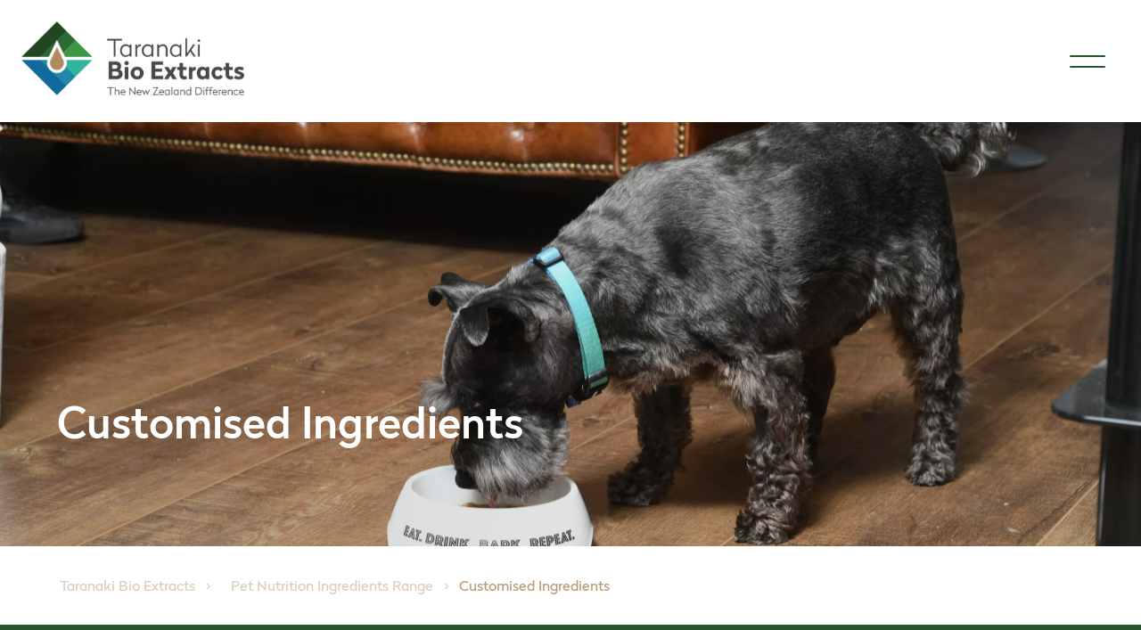

--- FILE ---
content_type: text/html; charset=UTF-8
request_url: https://taranakibioextracts.com/pet-nutrition-ingredients-range/customised-ingredients/
body_size: 9337
content:

<!doctype html>
<!--[if lt IE 7]><html class="no-js ie ie6 lt-ie9 lt-ie8 lt-ie7" lang="en-NZ"> <![endif]-->
<!--[if IE 7]><html class="no-js ie ie7 lt-ie9 lt-ie8" lang="en-NZ"> <![endif]-->
<!--[if IE 8]><html class="no-js ie ie8 lt-ie9" lang="en-NZ"> <![endif]-->
<!--[if gt IE 8]><!--><html lang="en-NZ"> <!--<![endif]-->
<head>
    <meta charset="UTF-8" />
    <meta http-equiv="Content-Type" content="text/html; charset=UTF-8" />
    <meta http-equiv="X-UA-Compatible" content="IE=edge">
    <meta http-equiv="content-language" content="en-nz">

    <meta name="viewport" content="width=device-width, initial-scale=1.0">
    <meta name="baseUrl" content="https://taranakibioextracts.com">
    <meta name="themeUrl" content="https://taranakibioextracts.com/wp-content/themes/tbe">
    <meta name="pageUrl" content="https://taranakibioextracts.com/pet-nutrition-ingredients-range/customised-ingredients/">

    <!-- Google Tag Manager -->
    <script>
        (function(w,d,s,l,i){w[l]=w[l]||[];w[l].push({'gtm.start':
        new Date().getTime(),event:'gtm.js'});var f=d.getElementsByTagName(s)[0],
        j=d.createElement(s),dl=l!='dataLayer'?'&l='+l:'';j.async=true;j.src=
        'https://www.googletagmanager.com/gtm.js?id='+i+dl;f.parentNode.insertBefore(j,f);
        })(window,document,'script','dataLayer','GTM-WJVW943');
    </script>
    <!-- End Google Tag Manager -->

    <!-- LinkedIn -->
    <script type="text/javascript">
        _linkedin_partner_id = "5808308";
        window._linkedin_data_partner_ids = window._linkedin_data_partner_ids || [];
        window._linkedin_data_partner_ids.push(_linkedin_partner_id);
    </script>

    <script type="text/javascript">
        (function(l) {
        if (!l){window.lintrk = function(a,b){window.lintrk.q.push([a,b])};
        window.lintrk.q=[]}
        var s = document.getElementsByTagName("script")[0];
        var b = document.createElement("script");
        b.type = "text/javascript";b.async = true;
        b.src = "https://snap.licdn.com/li.lms-analytics/insight.min.js";
        s.parentNode.insertBefore(b, s);})(window.lintrk);
    </script>
    
    <noscript><img height="1" width="1" style="display:none;" alt="" src="https://px.ads.linkedin.com/collect/?pid=5808308&fmt=gif" /></noscript>
    <!-- End LinkedIn -->

    <title>Customised Ingredients | Taranaki Bio Extracts</title>
<meta name="robots" content="max-snippet:-1,max-image-preview:standard,max-video-preview:-1" />
<link rel="canonical" href="https://taranakibioextracts.com/pet-nutrition-ingredients-range/customised-ingredients/" />
<meta name="description" content="100% natural ingredients for pet nutrition manufacturing. Our bone broth, beef tallow and beef meal are free from additives, colourings, GMOs and other nasties." />
<meta property="og:type" content="website" />
<meta property="og:locale" content="en_GB" />
<meta property="og:site_name" content="Taranaki Bio Extracts" />
<meta property="og:title" content="Customised Ingredients | Taranaki Bio Extracts" />
<meta property="og:description" content="100% natural ingredients for pet nutrition manufacturing. Our bone broth, beef tallow and beef meal are free from additives, colourings, GMOs and other nasties." />
<meta property="og:url" content="https://taranakibioextracts.com/pet-nutrition-ingredients-range/customised-ingredients/" />
<meta property="og:image" content="https://taranakibioextracts.com/wp-content/uploads/2021/12/dog-eating-from-bowl-scaled.jpg" />
<meta property="og:image:width" content="2560" />
<meta property="og:image:height" content="1707" />
<meta property="og:image:alt" content="Pet dog eating from dog bowl" />
<meta name="twitter:card" content="summary_large_image" />
<meta name="twitter:title" content="Customised Ingredients | Taranaki Bio Extracts" />
<meta name="twitter:description" content="100% natural ingredients for pet nutrition manufacturing. Our bone broth, beef tallow and beef meal are free from additives, colourings, GMOs and other nasties." />
<meta name="twitter:image" content="https://taranakibioextracts.com/wp-content/uploads/2021/12/dog-eating-from-bowl-scaled.jpg" />
<meta name="twitter:image:alt" content="Pet dog eating from dog bowl" />
<meta name="google-site-verification" content="xAuFX4ReWf1HDXsyHfmtQBqP-UU44y6ewH96PR1Ng" />
<script type="application/ld+json">{"@context":"https://schema.org","@graph":[{"@type":"WebSite","@id":"https://taranakibioextracts.com/#/schema/WebSite","url":"https://taranakibioextracts.com/","name":"Taranaki Bio Extracts","inLanguage":"en-NZ","potentialAction":{"@type":"SearchAction","target":{"@type":"EntryPoint","urlTemplate":"https://taranakibioextracts.com/search/{search_term_string}/"},"query-input":"required name=search_term_string"},"publisher":{"@type":"Organization","@id":"https://taranakibioextracts.com/#/schema/Organization","name":"Taranaki Bio Extracts","url":"https://taranakibioextracts.com/","logo":{"@type":"ImageObject","url":"https://taranakibioextracts.com/wp-content/uploads/2021/11/logo.png","contentUrl":"https://taranakibioextracts.com/wp-content/uploads/2021/11/logo.png","width":650,"height":216}}},{"@type":"WebPage","@id":"https://taranakibioextracts.com/pet-nutrition-ingredients-range/customised-ingredients/","url":"https://taranakibioextracts.com/pet-nutrition-ingredients-range/customised-ingredients/","name":"Customised Ingredients | Taranaki Bio Extracts","description":"100% natural ingredients for pet nutrition manufacturing. Our bone broth, beef tallow and beef meal are free from additives, colourings, GMOs and other nasties.","inLanguage":"en-NZ","isPartOf":{"@id":"https://taranakibioextracts.com/#/schema/WebSite"},"breadcrumb":{"@type":"BreadcrumbList","@id":"https://taranakibioextracts.com/#/schema/BreadcrumbList","itemListElement":[{"@type":"ListItem","position":1,"item":"https://taranakibioextracts.com/","name":"Taranaki Bio Extracts"},{"@type":"ListItem","position":2,"item":"https://taranakibioextracts.com/pet-nutrition-ingredients-range/","name":"Our ingredients for pet nutrition | Taranaki Bio Extracts"},{"@type":"ListItem","position":3,"name":"Customised Ingredients | Taranaki Bio Extracts"}]},"potentialAction":{"@type":"ReadAction","target":"https://taranakibioextracts.com/pet-nutrition-ingredients-range/customised-ingredients/"}}]}</script>
<link rel="alternate" title="oEmbed (JSON)" type="application/json+oembed" href="https://taranakibioextracts.com/wp-json/oembed/1.0/embed?url=https%3A%2F%2Ftaranakibioextracts.com%2Fpet-nutrition-ingredients-range%2Fcustomised-ingredients%2F" />
<link rel="alternate" title="oEmbed (XML)" type="text/xml+oembed" href="https://taranakibioextracts.com/wp-json/oembed/1.0/embed?url=https%3A%2F%2Ftaranakibioextracts.com%2Fpet-nutrition-ingredients-range%2Fcustomised-ingredients%2F&#038;format=xml" />
<style id='wp-img-auto-sizes-contain-inline-css' type='text/css'>
img:is([sizes=auto i],[sizes^="auto," i]){contain-intrinsic-size:3000px 1500px}
/*# sourceURL=wp-img-auto-sizes-contain-inline-css */
</style>
<style id='classic-theme-styles-inline-css' type='text/css'>
/*! This file is auto-generated */
.wp-block-button__link{color:#fff;background-color:#32373c;border-radius:9999px;box-shadow:none;text-decoration:none;padding:calc(.667em + 2px) calc(1.333em + 2px);font-size:1.125em}.wp-block-file__button{background:#32373c;color:#fff;text-decoration:none}
/*# sourceURL=/wp-includes/css/classic-themes.min.css */
</style>
<link rel='stylesheet' id='main-css' href='https://taranakibioextracts.com/wp-content/themes/tbe/assets/css/style.css?ver=1.1.75' type='text/css' media='' />
<link rel="https://api.w.org/" href="https://taranakibioextracts.com/wp-json/" /><link rel="alternate" title="JSON" type="application/json" href="https://taranakibioextracts.com/wp-json/wp/v2/pages/47" /><link rel="EditURI" type="application/rsd+xml" title="RSD" href="https://taranakibioextracts.com/xmlrpc.php?rsd" />
<link rel="icon" href="https://taranakibioextracts.com/wp-content/uploads/2021/12/logo-150x150.png" sizes="32x32" />
<link rel="icon" href="https://taranakibioextracts.com/wp-content/uploads/2021/12/logo.png" sizes="192x192" />
<link rel="apple-touch-icon" href="https://taranakibioextracts.com/wp-content/uploads/2021/12/logo.png" />
<meta name="msapplication-TileImage" content="https://taranakibioextracts.com/wp-content/uploads/2021/12/logo.png" />
			<style id='global-styles-inline-css' type='text/css'>
:root{--wp--preset--aspect-ratio--square: 1;--wp--preset--aspect-ratio--4-3: 4/3;--wp--preset--aspect-ratio--3-4: 3/4;--wp--preset--aspect-ratio--3-2: 3/2;--wp--preset--aspect-ratio--2-3: 2/3;--wp--preset--aspect-ratio--16-9: 16/9;--wp--preset--aspect-ratio--9-16: 9/16;--wp--preset--color--black: #000000;--wp--preset--color--cyan-bluish-gray: #abb8c3;--wp--preset--color--white: #ffffff;--wp--preset--color--pale-pink: #f78da7;--wp--preset--color--vivid-red: #cf2e2e;--wp--preset--color--luminous-vivid-orange: #ff6900;--wp--preset--color--luminous-vivid-amber: #fcb900;--wp--preset--color--light-green-cyan: #7bdcb5;--wp--preset--color--vivid-green-cyan: #00d084;--wp--preset--color--pale-cyan-blue: #8ed1fc;--wp--preset--color--vivid-cyan-blue: #0693e3;--wp--preset--color--vivid-purple: #9b51e0;--wp--preset--gradient--vivid-cyan-blue-to-vivid-purple: linear-gradient(135deg,rgb(6,147,227) 0%,rgb(155,81,224) 100%);--wp--preset--gradient--light-green-cyan-to-vivid-green-cyan: linear-gradient(135deg,rgb(122,220,180) 0%,rgb(0,208,130) 100%);--wp--preset--gradient--luminous-vivid-amber-to-luminous-vivid-orange: linear-gradient(135deg,rgb(252,185,0) 0%,rgb(255,105,0) 100%);--wp--preset--gradient--luminous-vivid-orange-to-vivid-red: linear-gradient(135deg,rgb(255,105,0) 0%,rgb(207,46,46) 100%);--wp--preset--gradient--very-light-gray-to-cyan-bluish-gray: linear-gradient(135deg,rgb(238,238,238) 0%,rgb(169,184,195) 100%);--wp--preset--gradient--cool-to-warm-spectrum: linear-gradient(135deg,rgb(74,234,220) 0%,rgb(151,120,209) 20%,rgb(207,42,186) 40%,rgb(238,44,130) 60%,rgb(251,105,98) 80%,rgb(254,248,76) 100%);--wp--preset--gradient--blush-light-purple: linear-gradient(135deg,rgb(255,206,236) 0%,rgb(152,150,240) 100%);--wp--preset--gradient--blush-bordeaux: linear-gradient(135deg,rgb(254,205,165) 0%,rgb(254,45,45) 50%,rgb(107,0,62) 100%);--wp--preset--gradient--luminous-dusk: linear-gradient(135deg,rgb(255,203,112) 0%,rgb(199,81,192) 50%,rgb(65,88,208) 100%);--wp--preset--gradient--pale-ocean: linear-gradient(135deg,rgb(255,245,203) 0%,rgb(182,227,212) 50%,rgb(51,167,181) 100%);--wp--preset--gradient--electric-grass: linear-gradient(135deg,rgb(202,248,128) 0%,rgb(113,206,126) 100%);--wp--preset--gradient--midnight: linear-gradient(135deg,rgb(2,3,129) 0%,rgb(40,116,252) 100%);--wp--preset--font-size--small: 13px;--wp--preset--font-size--medium: 20px;--wp--preset--font-size--large: 36px;--wp--preset--font-size--x-large: 42px;--wp--preset--spacing--20: 0.44rem;--wp--preset--spacing--30: 0.67rem;--wp--preset--spacing--40: 1rem;--wp--preset--spacing--50: 1.5rem;--wp--preset--spacing--60: 2.25rem;--wp--preset--spacing--70: 3.38rem;--wp--preset--spacing--80: 5.06rem;--wp--preset--shadow--natural: 6px 6px 9px rgba(0, 0, 0, 0.2);--wp--preset--shadow--deep: 12px 12px 50px rgba(0, 0, 0, 0.4);--wp--preset--shadow--sharp: 6px 6px 0px rgba(0, 0, 0, 0.2);--wp--preset--shadow--outlined: 6px 6px 0px -3px rgb(255, 255, 255), 6px 6px rgb(0, 0, 0);--wp--preset--shadow--crisp: 6px 6px 0px rgb(0, 0, 0);}:where(.is-layout-flex){gap: 0.5em;}:where(.is-layout-grid){gap: 0.5em;}body .is-layout-flex{display: flex;}.is-layout-flex{flex-wrap: wrap;align-items: center;}.is-layout-flex > :is(*, div){margin: 0;}body .is-layout-grid{display: grid;}.is-layout-grid > :is(*, div){margin: 0;}:where(.wp-block-columns.is-layout-flex){gap: 2em;}:where(.wp-block-columns.is-layout-grid){gap: 2em;}:where(.wp-block-post-template.is-layout-flex){gap: 1.25em;}:where(.wp-block-post-template.is-layout-grid){gap: 1.25em;}.has-black-color{color: var(--wp--preset--color--black) !important;}.has-cyan-bluish-gray-color{color: var(--wp--preset--color--cyan-bluish-gray) !important;}.has-white-color{color: var(--wp--preset--color--white) !important;}.has-pale-pink-color{color: var(--wp--preset--color--pale-pink) !important;}.has-vivid-red-color{color: var(--wp--preset--color--vivid-red) !important;}.has-luminous-vivid-orange-color{color: var(--wp--preset--color--luminous-vivid-orange) !important;}.has-luminous-vivid-amber-color{color: var(--wp--preset--color--luminous-vivid-amber) !important;}.has-light-green-cyan-color{color: var(--wp--preset--color--light-green-cyan) !important;}.has-vivid-green-cyan-color{color: var(--wp--preset--color--vivid-green-cyan) !important;}.has-pale-cyan-blue-color{color: var(--wp--preset--color--pale-cyan-blue) !important;}.has-vivid-cyan-blue-color{color: var(--wp--preset--color--vivid-cyan-blue) !important;}.has-vivid-purple-color{color: var(--wp--preset--color--vivid-purple) !important;}.has-black-background-color{background-color: var(--wp--preset--color--black) !important;}.has-cyan-bluish-gray-background-color{background-color: var(--wp--preset--color--cyan-bluish-gray) !important;}.has-white-background-color{background-color: var(--wp--preset--color--white) !important;}.has-pale-pink-background-color{background-color: var(--wp--preset--color--pale-pink) !important;}.has-vivid-red-background-color{background-color: var(--wp--preset--color--vivid-red) !important;}.has-luminous-vivid-orange-background-color{background-color: var(--wp--preset--color--luminous-vivid-orange) !important;}.has-luminous-vivid-amber-background-color{background-color: var(--wp--preset--color--luminous-vivid-amber) !important;}.has-light-green-cyan-background-color{background-color: var(--wp--preset--color--light-green-cyan) !important;}.has-vivid-green-cyan-background-color{background-color: var(--wp--preset--color--vivid-green-cyan) !important;}.has-pale-cyan-blue-background-color{background-color: var(--wp--preset--color--pale-cyan-blue) !important;}.has-vivid-cyan-blue-background-color{background-color: var(--wp--preset--color--vivid-cyan-blue) !important;}.has-vivid-purple-background-color{background-color: var(--wp--preset--color--vivid-purple) !important;}.has-black-border-color{border-color: var(--wp--preset--color--black) !important;}.has-cyan-bluish-gray-border-color{border-color: var(--wp--preset--color--cyan-bluish-gray) !important;}.has-white-border-color{border-color: var(--wp--preset--color--white) !important;}.has-pale-pink-border-color{border-color: var(--wp--preset--color--pale-pink) !important;}.has-vivid-red-border-color{border-color: var(--wp--preset--color--vivid-red) !important;}.has-luminous-vivid-orange-border-color{border-color: var(--wp--preset--color--luminous-vivid-orange) !important;}.has-luminous-vivid-amber-border-color{border-color: var(--wp--preset--color--luminous-vivid-amber) !important;}.has-light-green-cyan-border-color{border-color: var(--wp--preset--color--light-green-cyan) !important;}.has-vivid-green-cyan-border-color{border-color: var(--wp--preset--color--vivid-green-cyan) !important;}.has-pale-cyan-blue-border-color{border-color: var(--wp--preset--color--pale-cyan-blue) !important;}.has-vivid-cyan-blue-border-color{border-color: var(--wp--preset--color--vivid-cyan-blue) !important;}.has-vivid-purple-border-color{border-color: var(--wp--preset--color--vivid-purple) !important;}.has-vivid-cyan-blue-to-vivid-purple-gradient-background{background: var(--wp--preset--gradient--vivid-cyan-blue-to-vivid-purple) !important;}.has-light-green-cyan-to-vivid-green-cyan-gradient-background{background: var(--wp--preset--gradient--light-green-cyan-to-vivid-green-cyan) !important;}.has-luminous-vivid-amber-to-luminous-vivid-orange-gradient-background{background: var(--wp--preset--gradient--luminous-vivid-amber-to-luminous-vivid-orange) !important;}.has-luminous-vivid-orange-to-vivid-red-gradient-background{background: var(--wp--preset--gradient--luminous-vivid-orange-to-vivid-red) !important;}.has-very-light-gray-to-cyan-bluish-gray-gradient-background{background: var(--wp--preset--gradient--very-light-gray-to-cyan-bluish-gray) !important;}.has-cool-to-warm-spectrum-gradient-background{background: var(--wp--preset--gradient--cool-to-warm-spectrum) !important;}.has-blush-light-purple-gradient-background{background: var(--wp--preset--gradient--blush-light-purple) !important;}.has-blush-bordeaux-gradient-background{background: var(--wp--preset--gradient--blush-bordeaux) !important;}.has-luminous-dusk-gradient-background{background: var(--wp--preset--gradient--luminous-dusk) !important;}.has-pale-ocean-gradient-background{background: var(--wp--preset--gradient--pale-ocean) !important;}.has-electric-grass-gradient-background{background: var(--wp--preset--gradient--electric-grass) !important;}.has-midnight-gradient-background{background: var(--wp--preset--gradient--midnight) !important;}.has-small-font-size{font-size: var(--wp--preset--font-size--small) !important;}.has-medium-font-size{font-size: var(--wp--preset--font-size--medium) !important;}.has-large-font-size{font-size: var(--wp--preset--font-size--large) !important;}.has-x-large-font-size{font-size: var(--wp--preset--font-size--x-large) !important;}
/*# sourceURL=global-styles-inline-css */
</style>
</head>
	<body class="wp-singular page-template-default page page-id-47 page-child parent-pageid-2071 wp-custom-logo wp-theme-tbe" data-template="base.twig">
		<!-- Google Tag Manager (noscript) -->
        <noscript>
            <iframe src="https://www.googletagmanager.com/ns.html?id=GTM-WJVW943" height="0" width="0" style="display:none;visibility:hidden"></iframe>
        </noscript>
		<!-- End Google Tag Manager (noscript) -->

		<div id="root">			
			<div class="outer-container">
									    <header class="header is-sticky" id="header" v-click-outside="setActiveNavItem">
        <nav class="navbar is-flex is-justify-content-space-between is-align-items-center" role="navigation" aria-label="Main">
            <div class="container is-fluid p-0">
                <div class="navbar-brand ml-0">
                    <a href="https://taranakibioextracts.com/" class="custom-logo-link" rel="home"><img width="650" height="216" src="https://taranakibioextracts.com/wp-content/uploads/2021/11/logo.png" class="custom-logo" alt="Taranaki Bio Extracts" decoding="async" fetchpriority="high" srcset="https://taranakibioextracts.com/wp-content/uploads/2021/11/logo.png 650w, https://taranakibioextracts.com/wp-content/uploads/2021/11/logo-300x100.png 300w" sizes="(max-width: 650px) 100vw, 650px" /></a>
                </div>

                <a href="#" class="navbar-hamburger is-hidden-fullhd" @click="toggleNavigation" :class="{'is-active': navigationActive}"><span></span></a>

                <div class="navbar-end is-hidden-touch is-hidden-widescreen-only is-hidden-desktop-only">
                    <ul class="navbar-menu is-align-items-center">
                             <li :class="{'is-active': activeNavItem == 1}" v-if="!searchActive">
        <a  href="#" 
            class="navbar-item has-children  menu-item menu-item-type-post_type menu-item-object-page menu-item-49 menu-item-has-children"
            target=""
            
            aria-haspopup="true" :aria-expanded="activeNavItem == 1 ? 'true' : 'false'"            @click="setActiveNavItem(1)">
            About Us
        </a>
        
        
                    <transition name="slide-up">
                                    <ul class="navbar-item__children vertical" v-show="activeNavItem == 1" v-cloak>
                                                    <li>
                                <a href="https://taranakibioextracts.com/our-story/" class="navbar-item has-text-weight-light  menu-item menu-item-type-post_type menu-item-object-page menu-item-50" role="button" >Our Story</a>

                                <ul class="navbar-item__nested-children">
                                                                    </ul>
                            </li>
                                                    <li>
                                <a href="https://taranakibioextracts.com/a-pure-process/" class="navbar-item has-text-weight-light  menu-item menu-item-type-post_type menu-item-object-page menu-item-51" role="button" >A Pure Process</a>

                                <ul class="navbar-item__nested-children">
                                                                    </ul>
                            </li>
                                                    <li>
                                <a href="https://taranakibioextracts.com/general-faqs/" class="navbar-item has-text-weight-light  menu-item menu-item-type-post_type menu-item-object-page menu-item-991" role="button" >General FAQs</a>

                                <ul class="navbar-item__nested-children">
                                                                    </ul>
                            </li>
                                            </ul>
                            </transition>
            </li>
    <li :class="{'is-active': activeNavItem == 2}" v-if="!searchActive">
        <a  href="https://taranakibioextracts.com/the-nz-difference/" 
            class="navbar-item   menu-item menu-item-type-post_type menu-item-object-page menu-item-52"
            target=""
            
                        @click="setActiveNavItem(2)">
            The NZ Difference
        </a>
        
        
            </li>
    <li :class="{'is-active': activeNavItem == 3}" v-if="!searchActive">
        <a  href="#" 
            class="navbar-item has-children  menu-item menu-item-type-custom menu-item-object-custom current-menu-ancestor menu-item-53 menu-item-has-children"
            target=""
            
            aria-haspopup="true" :aria-expanded="activeNavItem == 3 ? 'true' : 'false'"            @click="setActiveNavItem(3)">
            Products
        </a>
        
        
                    <transition name="slide-up">
                                    <ul class="navbar-item__children horizontal" v-show="activeNavItem == 3" v-cloak>
                                                    <li>
                                <a href="#" class="navbar-item has-text-weight-light  menu-item menu-item-type-custom menu-item-object-custom menu-item-56 menu-item-has-children" role="button" >Food Ingredients</a>

                                <ul class="navbar-item__nested-children">
                                                                            <li>
                                            <a href="https://taranakibioextracts.com/food-ingredients/butler-premium-ingredients/" class="navbar-item has-text-weight-light  menu-item menu-item-type-post_type menu-item-object-page menu-item-58" role="button" ><i data-feather="chevron-right"></i> Butler Premium Ingredients</a>
                                        </li>
                                        
                                                                                                                    <li>
                                            <a href="https://taranakibioextracts.com/food-ingredients/" class="navbar-item has-text-weight-light  menu-item menu-item-type-post_type menu-item-object-page menu-item-2091 menu-item-has-children" role="button" ><i data-feather="chevron-right"></i> Discover Our Range</a>
                                        </li>
                                        
                                                                                    <ul>
                                                                                                    <li class="pl-4">
                                                        <a href="https://taranakibioextracts.com/product/beef-bone-collagen-extract/" class="navbar-item has-text-weight-light  menu-item menu-item-type-post_type menu-item-object-product menu-item-2045" role="button" ><i data-feather="chevron-right"></i> Beef Bone Collagen Extract</a>
                                                    </li>
                                                                                                    <li class="pl-4">
                                                        <a href="https://taranakibioextracts.com/product/beef-leg-bone-extract-15-fat/" class="navbar-item has-text-weight-light  menu-item menu-item-type-post_type menu-item-object-product menu-item-2047" role="button" ><i data-feather="chevron-right"></i> Beef Leg Bone Extract, 15% fat</a>
                                                    </li>
                                                                                                    <li class="pl-4">
                                                        <a href="https://taranakibioextracts.com/product/beef-bone-extract/" class="navbar-item has-text-weight-light  menu-item menu-item-type-post_type menu-item-object-product menu-item-2046" role="button" ><i data-feather="chevron-right"></i> Beef Bone Extract, 15% fat</a>
                                                    </li>
                                                                                                    <li class="pl-4">
                                                        <a href="https://taranakibioextracts.com/product/beef-mixed-bone-extract/" class="navbar-item has-text-weight-light  menu-item menu-item-type-post_type menu-item-object-product menu-item-2048" role="button" ><i data-feather="chevron-right"></i> Beef Mixed Bone Extract</a>
                                                    </li>
                                                                                                    <li class="pl-4">
                                                        <a href="https://taranakibioextracts.com/product/beef-bone-broth/" class="navbar-item has-text-weight-light  menu-item menu-item-type-post_type menu-item-object-product menu-item-2049" role="button" ><i data-feather="chevron-right"></i> Beef Bone Broth</a>
                                                    </li>
                                                                                                    <li class="pl-4">
                                                        <a href="https://taranakibioextracts.com/product/edible-beef-tallow/" class="navbar-item has-text-weight-light  menu-item menu-item-type-post_type menu-item-object-product menu-item-2823" role="button" ><i data-feather="chevron-right"></i> Edible Beef Tallow</a>
                                                    </li>
                                                                                                    <li class="pl-4">
                                                        <a href="https://taranakibioextracts.com/food-ingredients/customised-solutions/" class="navbar-item has-text-weight-light  menu-item menu-item-type-post_type menu-item-object-page menu-item-2066" role="button" ><i data-feather="chevron-right"></i> Customised Solutions</a>
                                                    </li>
                                                                                            </ul>
                                                                                                            </ul>
                            </li>
                                                    <li>
                                <a href="#" class="navbar-item has-text-weight-light  menu-item menu-item-type-custom menu-item-object-custom menu-item-54 menu-item-has-children" role="button" >Technical Ingredients</a>

                                <ul class="navbar-item__nested-children">
                                                                            <li>
                                            <a href="https://taranakibioextracts.com/technical-ingredients/" class="navbar-item has-text-weight-light  menu-item menu-item-type-post_type menu-item-object-page menu-item-2094 menu-item-has-children" role="button" ><i data-feather="chevron-right"></i> Discover Our Range</a>
                                        </li>
                                        
                                                                                    <ul>
                                                                                                    <li class="pl-4">
                                                        <a href="https://taranakibioextracts.com/product/beef-tallow/" class="navbar-item has-text-weight-light  menu-item menu-item-type-post_type menu-item-object-product menu-item-2051" role="button" ><i data-feather="chevron-right"></i> Beef Tallow – Technical</a>
                                                    </li>
                                                                                                    <li class="pl-4">
                                                        <a href="https://taranakibioextracts.com/product/dried-bone-chips-gelbone-6-13mm/" class="navbar-item has-text-weight-light  menu-item menu-item-type-post_type menu-item-object-product menu-item-2052" role="button" ><i data-feather="chevron-right"></i> Dried Bone Chips – Gelbone 6/13mm</a>
                                                    </li>
                                                                                                    <li class="pl-4">
                                                        <a href="https://taranakibioextracts.com/product/dried-bone-chips-gelbone-2-6mm/" class="navbar-item has-text-weight-light  menu-item menu-item-type-post_type menu-item-object-product menu-item-2054" role="button" ><i data-feather="chevron-right"></i> Dried Bone Chips – Gelbone 2/6mm</a>
                                                    </li>
                                                                                            </ul>
                                                                                                            </ul>
                            </li>
                                                    <li>
                                <a href="#" class="navbar-item has-text-weight-light  menu-item menu-item-type-custom menu-item-object-custom current-menu-ancestor menu-item-59 menu-item-has-children" role="button" >Pet Nutrition Ingredients</a>

                                <ul class="navbar-item__nested-children">
                                                                            <li>
                                            <a href="https://taranakibioextracts.com/pet-nutrition-ingredients-range/bonefide-gold-pet-nutrition/" class="navbar-item has-text-weight-light  menu-item menu-item-type-post_type menu-item-object-page menu-item-567" role="button" ><i data-feather="chevron-right"></i> Bonefide Gold Pet Nutrition</a>
                                        </li>
                                        
                                                                                                                    <li>
                                            <a href="https://taranakibioextracts.com/pet-nutrition-ingredients-range/" class="navbar-item has-text-weight-light  menu-item menu-item-type-post_type menu-item-object-page current-page-ancestor current-menu-ancestor current-menu-parent current-page-parent current_page_parent current_page_ancestor menu-item-2097 menu-item-has-children" role="button" ><i data-feather="chevron-right"></i> Discover Our Range</a>
                                        </li>
                                        
                                                                                    <ul>
                                                                                                    <li class="pl-4">
                                                        <a href="https://taranakibioextracts.com/product/petfood-bone-broth/" class="navbar-item has-text-weight-light  menu-item menu-item-type-post_type menu-item-object-product menu-item-2055" role="button" ><i data-feather="chevron-right"></i> Petfood Bone Broth</a>
                                                    </li>
                                                                                                    <li class="pl-4">
                                                        <a href="https://taranakibioextracts.com/product/beef-tallow-pni/" class="navbar-item has-text-weight-light  menu-item menu-item-type-post_type menu-item-object-product menu-item-2056" role="button" ><i data-feather="chevron-right"></i> Beef Tallow – Pet Nutrition</a>
                                                    </li>
                                                                                                    <li class="pl-4">
                                                        <a href="https://taranakibioextracts.com/product/dried-beef/" class="navbar-item has-text-weight-light  menu-item menu-item-type-post_type menu-item-object-product menu-item-2057" role="button" ><i data-feather="chevron-right"></i> Dried Beef</a>
                                                    </li>
                                                                                                    <li class="pl-4">
                                                        <a href="https://taranakibioextracts.com/pet-nutrition-ingredients-range/customised-ingredients/" class="navbar-item has-text-weight-light  menu-item menu-item-type-post_type menu-item-object-page current-menu-item page_item page-item-47 current_page_item menu-item-2065" role="button" aria-current="page"><i data-feather="chevron-right"></i> Customised Ingredients</a>
                                                    </li>
                                                                                            </ul>
                                                                                                            </ul>
                            </li>
                                            </ul>
                            </transition>
            </li>
    <li :class="{'is-active': activeNavItem == 4}" v-if="!searchActive">
        <a  href="#" 
            class="navbar-item has-children  menu-item menu-item-type-post_type menu-item-object-page menu-item-137 menu-item-has-children"
            target=""
            
            aria-haspopup="true" :aria-expanded="activeNavItem == 4 ? 'true' : 'false'"            @click="setActiveNavItem(4)">
            Food Safety
        </a>
        
        
                    <transition name="slide-up">
                                    <ul class="navbar-item__children vertical" v-show="activeNavItem == 4" v-cloak>
                                                    <li>
                                <a href="https://taranakibioextracts.com/food-safety/" class="navbar-item has-text-weight-light  menu-item menu-item-type-post_type menu-item-object-page menu-item-138" role="button" >Food Safety</a>

                                <ul class="navbar-item__nested-children">
                                                                    </ul>
                            </li>
                                                    <li>
                                <a href="https://taranakibioextracts.com/food-quality/" class="navbar-item has-text-weight-light  menu-item menu-item-type-post_type menu-item-object-page menu-item-136" role="button" >Food Quality</a>

                                <ul class="navbar-item__nested-children">
                                                                    </ul>
                            </li>
                                            </ul>
                            </transition>
            </li>
    <li :class="{'is-active': activeNavItem == 5}" v-if="!searchActive">
        <a  href="#" 
            class="navbar-item has-children  menu-item menu-item-type-post_type menu-item-object-page menu-item-79 menu-item-has-children"
            target=""
            
            aria-haspopup="true" :aria-expanded="activeNavItem == 5 ? 'true' : 'false'"            @click="setActiveNavItem(5)">
            Sustainability
        </a>
        
        
                    <transition name="slide-up">
                                    <ul class="navbar-item__children vertical" v-show="activeNavItem == 5" v-cloak>
                                                    <li>
                                <a href="https://taranakibioextracts.com/sustainability/" class="navbar-item has-text-weight-light  menu-item menu-item-type-post_type menu-item-object-page menu-item-80" role="button" >Our Sustainability Approach</a>

                                <ul class="navbar-item__nested-children">
                                                                    </ul>
                            </li>
                                                    <li>
                                <a href="https://taranakibioextracts.com/caring-for-our-community/" class="navbar-item has-text-weight-light  menu-item menu-item-type-post_type menu-item-object-page menu-item-81" role="button" >Caring For Our Community</a>

                                <ul class="navbar-item__nested-children">
                                                                    </ul>
                            </li>
                                            </ul>
                            </transition>
            </li>
    <li :class="{'is-active': activeNavItem == 6}" v-if="!searchActive">
        <a  href="#" 
            class="navbar-item has-children  menu-item menu-item-type-post_type menu-item-object-page menu-item-82 menu-item-has-children"
            target=""
            
            aria-haspopup="true" :aria-expanded="activeNavItem == 6 ? 'true' : 'false'"            @click="setActiveNavItem(6)">
            Blog
        </a>
        
        
                    <transition name="slide-up">
                                    <ul class="navbar-item__children vertical" v-show="activeNavItem == 6" v-cloak>
                                                    <li>
                                <a href="https://taranakibioextracts.com/article/" class="navbar-item has-text-weight-light  menu-item menu-item-type-custom menu-item-object-custom menu-item-2502" role="button" >Articles</a>

                                <ul class="navbar-item__nested-children">
                                                                    </ul>
                            </li>
                                                    <li>
                                <a href="https://taranakibioextracts.com/client-testimonial/" class="navbar-item has-text-weight-light  menu-item menu-item-type-custom menu-item-object-custom menu-item-2503" role="button" >Client Testimonials</a>

                                <ul class="navbar-item__nested-children">
                                                                    </ul>
                            </li>
                                                    <li>
                                <a href="https://taranakibioextracts.com/faq/" class="navbar-item has-text-weight-light  menu-item menu-item-type-custom menu-item-object-custom menu-item-2504" role="button" >FAQs</a>

                                <ul class="navbar-item__nested-children">
                                                                    </ul>
                            </li>
                                            </ul>
                            </transition>
            </li>
    <li :class="{'is-active': activeNavItem == 7}" v-if="!searchActive">
        <a  href="https://taranakibioextracts.com/careers/" 
            class="navbar-item   menu-item menu-item-type-post_type menu-item-object-page menu-item-2343"
            target=""
            
                        @click="setActiveNavItem(7)">
            Careers
        </a>
        
        
            </li>

                         <li class="navbar-search is-flex is-align-items-center" :class="{'is-active': searchActive}" v-click-outside="hideSearch" v-cloak>
                            <a role="button" href="#" class="navbar-item navbar-search__open" @click.prevent="showSearch"><i data-feather="search"></i></a>

                            <form class="navbar-search__form is-flex is-align-items-center" action="https://taranakibioextracts.com" v-if="searchActive" v-cloak>
                                <div class="field mb-0">
                                    <label class="is-sr-only" for="search-input">Search the site</label>
                                    <input type="text" name="s" placeholder="Search ...">
                                </div>

                                <a role="button" href="#" class="navbar-search__close has-lineheight-0" @click.prevent="hideSearch"><i data-feather="x"></i></a>
                            </form>
                         </li>

                         <li class="navbar-cta">
                            <a role="button" class="button navbar-item is-primary--outline" href="https://taranakibioextracts.com/contact"    v-cloak>
    <svg xmlns="http://www.w3.org/2000/svg" width="33" height="56" viewBox="0 0 33 56">
  <polyline fill="none" stroke="currentColor" stroke-width="2" points="32 54.913 2 27.913 32 .913"/>
</svg>
    Contact
    <svg xmlns="http://www.w3.org/2000/svg" width="33" height="56" viewBox="0 0 33 56">
  <polyline fill="none" stroke="currentColor" stroke-width="2" points="31 54.913 1 27.913 31 .913" transform="matrix(-1 0 0 1 32 0)"/>
</svg>
</a>                         </li>
                    </ul>
                </div>
                
                                <a class="is-sr-only is-focus-visible" href="#content">Skip to content</a>
                            </div>
        </nav>

        <slide-up-down :active="navigationActive" :transition="500">
            <nav class="navbar--mobile is-hidden-fullhd">
                <ul>
                        <li :class="{'is-active': activeNavItem == 1}">
        <a  href="#" 
            class="navbar-item has-children is-flex is-align-items-center is-justify-content-space-between  menu-item menu-item-type-post_type menu-item-object-page menu-item-49 menu-item-has-children"
            target="" 
            aria-haspopup="true" :aria-expanded="activeNavItem == 1 ? 'true' : 'false'"            @click="setActiveNavItem(1)">
            About Us

                            <span class="icon">
                    <i data-feather="chevron-down"></i>
                </span>
                    </a>

                    <ul class="navbar-item__children" v-show="activeNavItem == 1" v-cloak>
                                    <li>
                        <a href="https://taranakibioextracts.com/our-story/" class="navbar-item has-text-black   menu-item menu-item-type-post_type menu-item-object-page menu-item-50" role="button" >Our Story</a>

                                            </li>
                                    <li>
                        <a href="https://taranakibioextracts.com/a-pure-process/" class="navbar-item has-text-black   menu-item menu-item-type-post_type menu-item-object-page menu-item-51" role="button" >A Pure Process</a>

                                            </li>
                                    <li>
                        <a href="https://taranakibioextracts.com/general-faqs/" class="navbar-item has-text-black   menu-item menu-item-type-post_type menu-item-object-page menu-item-991" role="button" >General FAQs</a>

                                            </li>
                            </ul>
            </li>
    <li :class="{'is-active': activeNavItem == 2}">
        <a  href="https://taranakibioextracts.com/the-nz-difference/" 
            class="navbar-item   menu-item menu-item-type-post_type menu-item-object-page menu-item-52"
            target="" 
                        @click="setActiveNavItem(2)">
            The NZ Difference

                    </a>

            </li>
    <li :class="{'is-active': activeNavItem == 3}">
        <a  href="#" 
            class="navbar-item has-children is-flex is-align-items-center is-justify-content-space-between  menu-item menu-item-type-custom menu-item-object-custom current-menu-ancestor menu-item-53 menu-item-has-children"
            target="" 
            aria-haspopup="true" :aria-expanded="activeNavItem == 3 ? 'true' : 'false'"            @click="setActiveNavItem(3)">
            Products

                            <span class="icon">
                    <i data-feather="chevron-down"></i>
                </span>
                    </a>

                    <ul class="navbar-item__children" v-show="activeNavItem == 3" v-cloak>
                                    <li>
                        <a href="#" class="navbar-item has-text-black has-text-weight-medium  menu-item menu-item-type-custom menu-item-object-custom menu-item-56 menu-item-has-children" role="button" >Food Ingredients</a>

                                                    <ul class="navbar-item__nested-children">
                                                                    <li>
                                        <a href="https://taranakibioextracts.com/food-ingredients/butler-premium-ingredients/" class="navbar-item has-text-weight-light  menu-item menu-item-type-post_type menu-item-object-page menu-item-58" role="button" >Butler Premium Ingredients</a>
                                    </li>

                                                                                                        <li>
                                        <a href="https://taranakibioextracts.com/food-ingredients/" class="navbar-item has-text-weight-light  menu-item menu-item-type-post_type menu-item-object-page menu-item-2091 menu-item-has-children" role="button" >Discover Our Range</a>
                                    </li>

                                                                            <ul>
                                                                                            <li>
                                                    <a href="https://taranakibioextracts.com/product/beef-bone-collagen-extract/" class="navbar-item has-text-weight-light  menu-item menu-item-type-post_type menu-item-object-product menu-item-2045" role="button" ><i data-feather="chevron-left"></i> Beef Bone Collagen Extract</a>
                                                </li>
                                                                                            <li>
                                                    <a href="https://taranakibioextracts.com/product/beef-leg-bone-extract-15-fat/" class="navbar-item has-text-weight-light  menu-item menu-item-type-post_type menu-item-object-product menu-item-2047" role="button" ><i data-feather="chevron-left"></i> Beef Leg Bone Extract, 15% fat</a>
                                                </li>
                                                                                            <li>
                                                    <a href="https://taranakibioextracts.com/product/beef-bone-extract/" class="navbar-item has-text-weight-light  menu-item menu-item-type-post_type menu-item-object-product menu-item-2046" role="button" ><i data-feather="chevron-left"></i> Beef Bone Extract, 15% fat</a>
                                                </li>
                                                                                            <li>
                                                    <a href="https://taranakibioextracts.com/product/beef-mixed-bone-extract/" class="navbar-item has-text-weight-light  menu-item menu-item-type-post_type menu-item-object-product menu-item-2048" role="button" ><i data-feather="chevron-left"></i> Beef Mixed Bone Extract</a>
                                                </li>
                                                                                            <li>
                                                    <a href="https://taranakibioextracts.com/product/beef-bone-broth/" class="navbar-item has-text-weight-light  menu-item menu-item-type-post_type menu-item-object-product menu-item-2049" role="button" ><i data-feather="chevron-left"></i> Beef Bone Broth</a>
                                                </li>
                                                                                            <li>
                                                    <a href="https://taranakibioextracts.com/product/edible-beef-tallow/" class="navbar-item has-text-weight-light  menu-item menu-item-type-post_type menu-item-object-product menu-item-2823" role="button" ><i data-feather="chevron-left"></i> Edible Beef Tallow</a>
                                                </li>
                                                                                            <li>
                                                    <a href="https://taranakibioextracts.com/food-ingredients/customised-solutions/" class="navbar-item has-text-weight-light  menu-item menu-item-type-post_type menu-item-object-page menu-item-2066" role="button" ><i data-feather="chevron-left"></i> Customised Solutions</a>
                                                </li>
                                                                                    </ul>
                                                                                                </ul>
                                            </li>
                                    <li>
                        <a href="#" class="navbar-item has-text-black has-text-weight-medium  menu-item menu-item-type-custom menu-item-object-custom menu-item-54 menu-item-has-children" role="button" >Technical Ingredients</a>

                                                    <ul class="navbar-item__nested-children">
                                                                    <li>
                                        <a href="https://taranakibioextracts.com/technical-ingredients/" class="navbar-item has-text-weight-light  menu-item menu-item-type-post_type menu-item-object-page menu-item-2094 menu-item-has-children" role="button" >Discover Our Range</a>
                                    </li>

                                                                            <ul>
                                                                                            <li>
                                                    <a href="https://taranakibioextracts.com/product/beef-tallow/" class="navbar-item has-text-weight-light  menu-item menu-item-type-post_type menu-item-object-product menu-item-2051" role="button" ><i data-feather="chevron-left"></i> Beef Tallow – Technical</a>
                                                </li>
                                                                                            <li>
                                                    <a href="https://taranakibioextracts.com/product/dried-bone-chips-gelbone-6-13mm/" class="navbar-item has-text-weight-light  menu-item menu-item-type-post_type menu-item-object-product menu-item-2052" role="button" ><i data-feather="chevron-left"></i> Dried Bone Chips – Gelbone 6/13mm</a>
                                                </li>
                                                                                            <li>
                                                    <a href="https://taranakibioextracts.com/product/dried-bone-chips-gelbone-2-6mm/" class="navbar-item has-text-weight-light  menu-item menu-item-type-post_type menu-item-object-product menu-item-2054" role="button" ><i data-feather="chevron-left"></i> Dried Bone Chips – Gelbone 2/6mm</a>
                                                </li>
                                                                                    </ul>
                                                                                                </ul>
                                            </li>
                                    <li>
                        <a href="#" class="navbar-item has-text-black has-text-weight-medium  menu-item menu-item-type-custom menu-item-object-custom current-menu-ancestor menu-item-59 menu-item-has-children" role="button" >Pet Nutrition Ingredients</a>

                                                    <ul class="navbar-item__nested-children">
                                                                    <li>
                                        <a href="https://taranakibioextracts.com/pet-nutrition-ingredients-range/bonefide-gold-pet-nutrition/" class="navbar-item has-text-weight-light  menu-item menu-item-type-post_type menu-item-object-page menu-item-567" role="button" >Bonefide Gold Pet Nutrition</a>
                                    </li>

                                                                                                        <li>
                                        <a href="https://taranakibioextracts.com/pet-nutrition-ingredients-range/" class="navbar-item has-text-weight-light  menu-item menu-item-type-post_type menu-item-object-page current-page-ancestor current-menu-ancestor current-menu-parent current-page-parent current_page_parent current_page_ancestor menu-item-2097 menu-item-has-children" role="button" >Discover Our Range</a>
                                    </li>

                                                                            <ul>
                                                                                            <li>
                                                    <a href="https://taranakibioextracts.com/product/petfood-bone-broth/" class="navbar-item has-text-weight-light  menu-item menu-item-type-post_type menu-item-object-product menu-item-2055" role="button" ><i data-feather="chevron-left"></i> Petfood Bone Broth</a>
                                                </li>
                                                                                            <li>
                                                    <a href="https://taranakibioextracts.com/product/beef-tallow-pni/" class="navbar-item has-text-weight-light  menu-item menu-item-type-post_type menu-item-object-product menu-item-2056" role="button" ><i data-feather="chevron-left"></i> Beef Tallow – Pet Nutrition</a>
                                                </li>
                                                                                            <li>
                                                    <a href="https://taranakibioextracts.com/product/dried-beef/" class="navbar-item has-text-weight-light  menu-item menu-item-type-post_type menu-item-object-product menu-item-2057" role="button" ><i data-feather="chevron-left"></i> Dried Beef</a>
                                                </li>
                                                                                            <li>
                                                    <a href="https://taranakibioextracts.com/pet-nutrition-ingredients-range/customised-ingredients/" class="navbar-item has-text-weight-light  menu-item menu-item-type-post_type menu-item-object-page current-menu-item page_item page-item-47 current_page_item menu-item-2065" role="button" aria-current="page"><i data-feather="chevron-left"></i> Customised Ingredients</a>
                                                </li>
                                                                                    </ul>
                                                                                                </ul>
                                            </li>
                            </ul>
            </li>
    <li :class="{'is-active': activeNavItem == 4}">
        <a  href="#" 
            class="navbar-item has-children is-flex is-align-items-center is-justify-content-space-between  menu-item menu-item-type-post_type menu-item-object-page menu-item-137 menu-item-has-children"
            target="" 
            aria-haspopup="true" :aria-expanded="activeNavItem == 4 ? 'true' : 'false'"            @click="setActiveNavItem(4)">
            Food Safety

                            <span class="icon">
                    <i data-feather="chevron-down"></i>
                </span>
                    </a>

                    <ul class="navbar-item__children" v-show="activeNavItem == 4" v-cloak>
                                    <li>
                        <a href="https://taranakibioextracts.com/food-safety/" class="navbar-item has-text-black   menu-item menu-item-type-post_type menu-item-object-page menu-item-138" role="button" >Food Safety</a>

                                            </li>
                                    <li>
                        <a href="https://taranakibioextracts.com/food-quality/" class="navbar-item has-text-black   menu-item menu-item-type-post_type menu-item-object-page menu-item-136" role="button" >Food Quality</a>

                                            </li>
                            </ul>
            </li>
    <li :class="{'is-active': activeNavItem == 5}">
        <a  href="#" 
            class="navbar-item has-children is-flex is-align-items-center is-justify-content-space-between  menu-item menu-item-type-post_type menu-item-object-page menu-item-79 menu-item-has-children"
            target="" 
            aria-haspopup="true" :aria-expanded="activeNavItem == 5 ? 'true' : 'false'"            @click="setActiveNavItem(5)">
            Sustainability

                            <span class="icon">
                    <i data-feather="chevron-down"></i>
                </span>
                    </a>

                    <ul class="navbar-item__children" v-show="activeNavItem == 5" v-cloak>
                                    <li>
                        <a href="https://taranakibioextracts.com/sustainability/" class="navbar-item has-text-black   menu-item menu-item-type-post_type menu-item-object-page menu-item-80" role="button" >Our Sustainability Approach</a>

                                            </li>
                                    <li>
                        <a href="https://taranakibioextracts.com/caring-for-our-community/" class="navbar-item has-text-black   menu-item menu-item-type-post_type menu-item-object-page menu-item-81" role="button" >Caring For Our Community</a>

                                            </li>
                            </ul>
            </li>
    <li :class="{'is-active': activeNavItem == 6}">
        <a  href="#" 
            class="navbar-item has-children is-flex is-align-items-center is-justify-content-space-between  menu-item menu-item-type-post_type menu-item-object-page menu-item-82 menu-item-has-children"
            target="" 
            aria-haspopup="true" :aria-expanded="activeNavItem == 6 ? 'true' : 'false'"            @click="setActiveNavItem(6)">
            Blog

                            <span class="icon">
                    <i data-feather="chevron-down"></i>
                </span>
                    </a>

                    <ul class="navbar-item__children" v-show="activeNavItem == 6" v-cloak>
                                    <li>
                        <a href="https://taranakibioextracts.com/article/" class="navbar-item has-text-black   menu-item menu-item-type-custom menu-item-object-custom menu-item-2502" role="button" >Articles</a>

                                            </li>
                                    <li>
                        <a href="https://taranakibioextracts.com/client-testimonial/" class="navbar-item has-text-black   menu-item menu-item-type-custom menu-item-object-custom menu-item-2503" role="button" >Client Testimonials</a>

                                            </li>
                                    <li>
                        <a href="https://taranakibioextracts.com/faq/" class="navbar-item has-text-black   menu-item menu-item-type-custom menu-item-object-custom menu-item-2504" role="button" >FAQs</a>

                                            </li>
                            </ul>
            </li>
    <li :class="{'is-active': activeNavItem == 7}">
        <a  href="https://taranakibioextracts.com/careers/" 
            class="navbar-item   menu-item menu-item-type-post_type menu-item-object-page menu-item-2343"
            target="" 
                        @click="setActiveNavItem(7)">
            Careers

                    </a>

            </li>

                    <li class="navbar-item navbar-cta">
                        <a role="button" class="button is-primary--outline" href="https://taranakibioextracts.com/contact"    v-cloak>
    <svg xmlns="http://www.w3.org/2000/svg" width="33" height="56" viewBox="0 0 33 56">
  <polyline fill="none" stroke="currentColor" stroke-width="2" points="32 54.913 2 27.913 32 .913"/>
</svg>
    Contact
    <svg xmlns="http://www.w3.org/2000/svg" width="33" height="56" viewBox="0 0 33 56">
  <polyline fill="none" stroke="currentColor" stroke-width="2" points="31 54.913 1 27.913 31 .913" transform="matrix(-1 0 0 1 32 0)"/>
</svg>
</a>                    </li>
                </ul>
            </nav>
        </slide-up-down>
    </header>
				
				<main id="content" role="main" class="content-wrapper">
					                            <section class="section is-medium is-clipped hero has-reveal" style="background: url(https://taranakibioextracts.com/wp-content/uploads/2021/12/dog-eating-from-bowl-scaled.webp) center/cover;">
                <div class="container mt-auto">
            <h1 class="title  is-size-2 is-size-1-tablet has-text-white has-reveal">Customised Ingredients</h1>
        </div>

            </section>
                    <nav class="breadcrumb mb-0 is-hidden-mobile has-reveal" aria-label="breadcrumbs" typeof="BreadcrumbList" vocab="http://schema.org/">
    <div class="container">
        <ul class="has-scrollbar-hidden">
            <span property="itemListElement" typeof="ListItem"><a property="item" typeof="WebPage" title="Go to Taranaki Bio Extracts." href="https://taranakibioextracts.com" class="home" ><span property="name">Taranaki Bio Extracts</span></a><meta property="position" content="1"></span> &gt; <span property="itemListElement" typeof="ListItem"><a property="item" typeof="WebPage" title="Go to Pet Nutrition Ingredients Range." href="https://taranakibioextracts.com/pet-nutrition-ingredients-range/" class="post post-page" ><span property="name">Pet Nutrition Ingredients Range</span></a><meta property="position" content="2"></span> &gt; <span property="itemListElement" typeof="ListItem"><span property="name" class="post post-page current-item">Customised Ingredients</span><meta property="url" content="https://taranakibioextracts.com/pet-nutrition-ingredients-range/customised-ingredients/"><meta property="position" content="3"></span>
        </ul>
    </div>
</nav>                    <section class="text-with-image--fullwidth is-adjacent  has-background-green"  id="customised-ingredient-solutions-made-to-specification">
            <div class="columns is-gapless ">
                            <div class="column is-relative">
                    <figure class="text-with-image__image image has-reveal">
                        <picture>
                            <source media="(min-width: 1440px)" srcset="https://taranakibioextracts.com/wp-content/uploads/2021/12/dog-and-bowl-scaled-e1638993955508-1800x0-c-default.webp" type="image/webp">
                            <source media="(min-width: 1440px)" srcset="https://taranakibioextracts.com/wp-content/uploads/2021/12/dog-and-bowl-scaled-e1638993955508-1800x0-c-default.jpg">
                            <source media="(min-width:900px)" srcset="https://taranakibioextracts.com/wp-content/uploads/2021/12/dog-and-bowl-scaled-e1638993955508-1200x0-c-default.webp">
                            <img src="https://taranakibioextracts.com/wp-content/uploads/2021/12/dog-and-bowl-scaled-e1638993955508-900x0-c-default.webp" alt="Black pet terrier dog licking his lips after finishing bone broth from his dog bowl" loading="lazy">
                        </picture>
                    </figure>
                </div>
            
            <div class="column is-6 is-flex is-align-items-center">
                <div class="text-with-image__content has-reveal">
                    <h3 class="title is-size-2 mb-6 has-text-white">Customised Ingredient Solutions – Made To Specification</h3>
                    <div class="content has-text-white"><h4>Description</h4>
<p>Bespoke natural food solutions made to specification. Minimum order quantities apply.</p>
<h4>Composition</h4>
<p>The base ingredient for all of our pet nutrition ingredients are raw meaty export quality bones available in a range of New Zealand-sourced species. We use pressure cooking to release oils and proteins from the bones, combined with other ingredients to create the desired outcomes.</p>
</div>

                                            <div class="buttons mt-6">
                            <a role="button" class="button is-white--outline" href="https://taranakibioextracts.com/contact/"    v-cloak>
    <svg xmlns="http://www.w3.org/2000/svg" width="33" height="56" viewBox="0 0 33 56">
  <polyline fill="none" stroke="currentColor" stroke-width="2" points="32 54.913 2 27.913 32 .913"/>
</svg>
    Contact Us
    <svg xmlns="http://www.w3.org/2000/svg" width="33" height="56" viewBox="0 0 33 56">
  <polyline fill="none" stroke="currentColor" stroke-width="2" points="31 54.913 1 27.913 31 .913" transform="matrix(-1 0 0 1 32 0)"/>
</svg>
</a>                        </div>
                                    </div>
            </div>
        </div>
    </section>            				</main>
			</div>

							

<footer class="footer" id="footer">
    <div class="container is-fluid px-0">
        <div class="columns">
            <div class="column is-flex">
                <div class="footer__brand">
                    <a href="https://taranakibioextracts.com/" class="custom-logo-link" rel="home"><img width="650" height="216" src="https://taranakibioextracts.com/wp-content/uploads/2021/11/logo.png" class="custom-logo" alt="Taranaki Bio Extracts" decoding="async" srcset="https://taranakibioextracts.com/wp-content/uploads/2021/11/logo.png 650w, https://taranakibioextracts.com/wp-content/uploads/2021/11/logo-300x100.png 300w" sizes="(max-width: 650px) 100vw, 650px" /></a>
                </div>
            </div>

            <div class="column">
                <div class="footer__contact">
                    <div class="columns">
                        <div class="column is-4-tablet">
                            <p class="title is-size-4"><a href="https://taranakibioextracts.com/contact">Contact Us</a></p>

                            <div class="footer__social">
                                <a href="https://nz.linkedin.com/company/taranaki-bio-extracts" target="_blank" rel="noopener"><img src="https://taranakibioextracts.com/wp-content/themes/tbe/assets/img/linkedin.png" alt="LinkedIn"></a>                                <a href="https://www.facebook.com/people/Taranaki-Bio-Extracts/61566327846779/" target="_blank" rel="noopener"><img src="https://taranakibioextracts.com/wp-content/themes/tbe/assets/img/facebook.png" alt="Facebook"></a>                            </div>
                        </div>

                        <div class="column is-narrow-desktop">
                            <h6 class="title is-4 mb-4">Site Office</h6>
                            <p>57 Kohiti Rd<br />
Okaiawa Hawera<br />
Taranaki<br />
New Zealand</p>
                        </div>

                        <div class="column is-narrow-desktop">
                            <h6 class="title is-4 mb-4">Sales Office</h6>
                            <p>125 Leach Street<br />
New Plymouth 4312<br />
New Zealand</p>
                        </div>
                    </div>
                </div>

                <div class="footer__legal">
                    <ul>
                        <li>Copyright &copy; 2026 Taranaki Bio Extracts</li>
                        <li><a class="has-text-black" href="https://taranakibioextracts.com/privacy-policy">Privacy Policy</a></li>
                        <li><a class="has-text-black" href="https://taranakibioextracts.com/terms-and-conditions">Terms &amp; Conditions</a></li>
                    </ul>
                </div>
            </div>
        </div>
    </div>
</footer>					</div>
		
		<script type="speculationrules">
{"prefetch":[{"source":"document","where":{"and":[{"href_matches":"/*"},{"not":{"href_matches":["/wp-*.php","/wp-admin/*","/wp-content/uploads/*","/wp-content/*","/wp-content/plugins/*","/wp-content/themes/tbe/*","/*\\?(.+)","/product/*"]}},{"not":{"selector_matches":"a[rel~=\"nofollow\"]"}},{"not":{"selector_matches":".no-prefetch, .no-prefetch a"}}]},"eagerness":"conservative"}]}
</script>
<script type="text/javascript" src="https://taranakibioextracts.com/wp-content/themes/tbe/assets/js/manifest.js?ver=1.1.75" id="manifest-js"></script>
<script type="text/javascript" src="https://taranakibioextracts.com/wp-content/themes/tbe/assets/js/vendor.js?ver=1.1.75" id="vendor-js"></script>
<script type="text/javascript" src="https://taranakibioextracts.com/wp-content/themes/tbe/assets/js/index.js?ver=1.1.75" id="index-js"></script>

	</body>
</html>